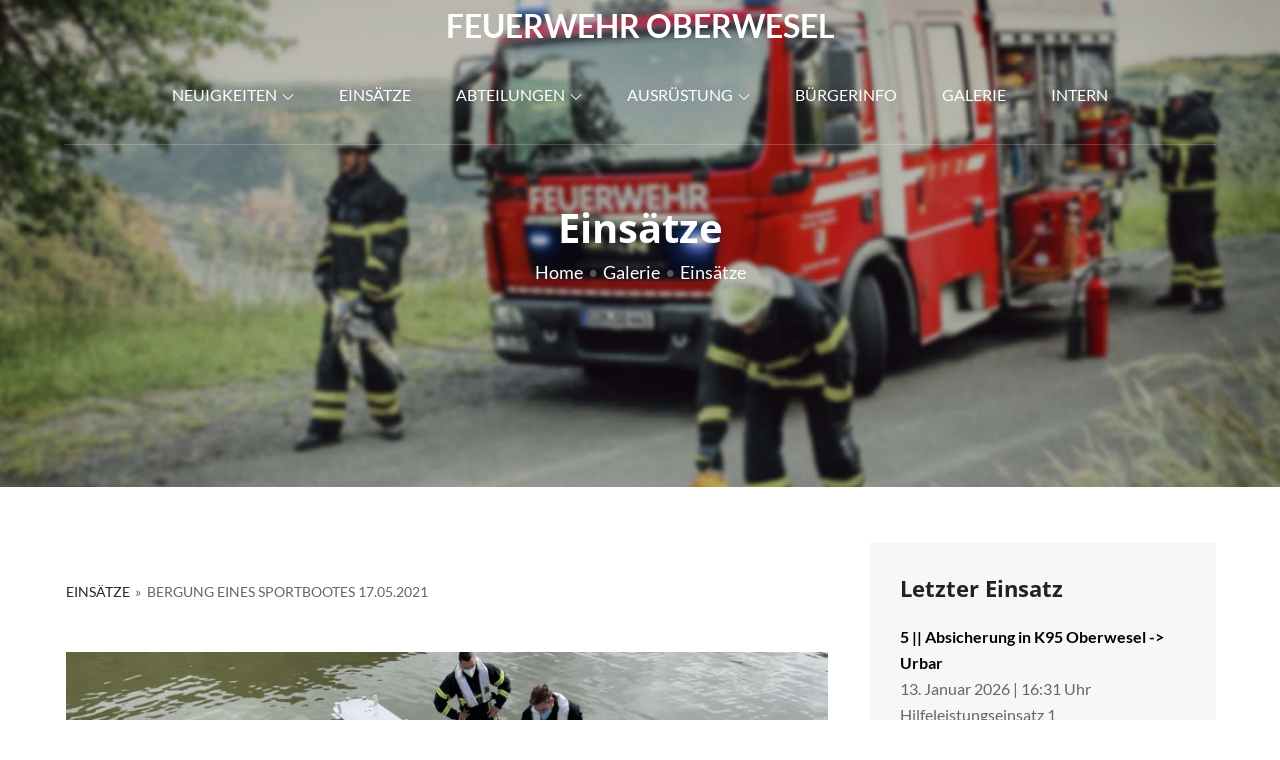

--- FILE ---
content_type: text/html; charset=utf-8
request_url: https://www.google.com/recaptcha/api2/anchor?ar=1&k=6LdubrUUAAAAAHa59mER98Xva-4urchGNCJvWLXI&co=aHR0cHM6Ly93d3cuZmV1ZXJ3ZWhyLW9iZXJ3ZXNlbC5kZTo0NDM.&hl=en&v=N67nZn4AqZkNcbeMu4prBgzg&size=invisible&anchor-ms=20000&execute-ms=30000&cb=9hsquyxo40py
body_size: 48802
content:
<!DOCTYPE HTML><html dir="ltr" lang="en"><head><meta http-equiv="Content-Type" content="text/html; charset=UTF-8">
<meta http-equiv="X-UA-Compatible" content="IE=edge">
<title>reCAPTCHA</title>
<style type="text/css">
/* cyrillic-ext */
@font-face {
  font-family: 'Roboto';
  font-style: normal;
  font-weight: 400;
  font-stretch: 100%;
  src: url(//fonts.gstatic.com/s/roboto/v48/KFO7CnqEu92Fr1ME7kSn66aGLdTylUAMa3GUBHMdazTgWw.woff2) format('woff2');
  unicode-range: U+0460-052F, U+1C80-1C8A, U+20B4, U+2DE0-2DFF, U+A640-A69F, U+FE2E-FE2F;
}
/* cyrillic */
@font-face {
  font-family: 'Roboto';
  font-style: normal;
  font-weight: 400;
  font-stretch: 100%;
  src: url(//fonts.gstatic.com/s/roboto/v48/KFO7CnqEu92Fr1ME7kSn66aGLdTylUAMa3iUBHMdazTgWw.woff2) format('woff2');
  unicode-range: U+0301, U+0400-045F, U+0490-0491, U+04B0-04B1, U+2116;
}
/* greek-ext */
@font-face {
  font-family: 'Roboto';
  font-style: normal;
  font-weight: 400;
  font-stretch: 100%;
  src: url(//fonts.gstatic.com/s/roboto/v48/KFO7CnqEu92Fr1ME7kSn66aGLdTylUAMa3CUBHMdazTgWw.woff2) format('woff2');
  unicode-range: U+1F00-1FFF;
}
/* greek */
@font-face {
  font-family: 'Roboto';
  font-style: normal;
  font-weight: 400;
  font-stretch: 100%;
  src: url(//fonts.gstatic.com/s/roboto/v48/KFO7CnqEu92Fr1ME7kSn66aGLdTylUAMa3-UBHMdazTgWw.woff2) format('woff2');
  unicode-range: U+0370-0377, U+037A-037F, U+0384-038A, U+038C, U+038E-03A1, U+03A3-03FF;
}
/* math */
@font-face {
  font-family: 'Roboto';
  font-style: normal;
  font-weight: 400;
  font-stretch: 100%;
  src: url(//fonts.gstatic.com/s/roboto/v48/KFO7CnqEu92Fr1ME7kSn66aGLdTylUAMawCUBHMdazTgWw.woff2) format('woff2');
  unicode-range: U+0302-0303, U+0305, U+0307-0308, U+0310, U+0312, U+0315, U+031A, U+0326-0327, U+032C, U+032F-0330, U+0332-0333, U+0338, U+033A, U+0346, U+034D, U+0391-03A1, U+03A3-03A9, U+03B1-03C9, U+03D1, U+03D5-03D6, U+03F0-03F1, U+03F4-03F5, U+2016-2017, U+2034-2038, U+203C, U+2040, U+2043, U+2047, U+2050, U+2057, U+205F, U+2070-2071, U+2074-208E, U+2090-209C, U+20D0-20DC, U+20E1, U+20E5-20EF, U+2100-2112, U+2114-2115, U+2117-2121, U+2123-214F, U+2190, U+2192, U+2194-21AE, U+21B0-21E5, U+21F1-21F2, U+21F4-2211, U+2213-2214, U+2216-22FF, U+2308-230B, U+2310, U+2319, U+231C-2321, U+2336-237A, U+237C, U+2395, U+239B-23B7, U+23D0, U+23DC-23E1, U+2474-2475, U+25AF, U+25B3, U+25B7, U+25BD, U+25C1, U+25CA, U+25CC, U+25FB, U+266D-266F, U+27C0-27FF, U+2900-2AFF, U+2B0E-2B11, U+2B30-2B4C, U+2BFE, U+3030, U+FF5B, U+FF5D, U+1D400-1D7FF, U+1EE00-1EEFF;
}
/* symbols */
@font-face {
  font-family: 'Roboto';
  font-style: normal;
  font-weight: 400;
  font-stretch: 100%;
  src: url(//fonts.gstatic.com/s/roboto/v48/KFO7CnqEu92Fr1ME7kSn66aGLdTylUAMaxKUBHMdazTgWw.woff2) format('woff2');
  unicode-range: U+0001-000C, U+000E-001F, U+007F-009F, U+20DD-20E0, U+20E2-20E4, U+2150-218F, U+2190, U+2192, U+2194-2199, U+21AF, U+21E6-21F0, U+21F3, U+2218-2219, U+2299, U+22C4-22C6, U+2300-243F, U+2440-244A, U+2460-24FF, U+25A0-27BF, U+2800-28FF, U+2921-2922, U+2981, U+29BF, U+29EB, U+2B00-2BFF, U+4DC0-4DFF, U+FFF9-FFFB, U+10140-1018E, U+10190-1019C, U+101A0, U+101D0-101FD, U+102E0-102FB, U+10E60-10E7E, U+1D2C0-1D2D3, U+1D2E0-1D37F, U+1F000-1F0FF, U+1F100-1F1AD, U+1F1E6-1F1FF, U+1F30D-1F30F, U+1F315, U+1F31C, U+1F31E, U+1F320-1F32C, U+1F336, U+1F378, U+1F37D, U+1F382, U+1F393-1F39F, U+1F3A7-1F3A8, U+1F3AC-1F3AF, U+1F3C2, U+1F3C4-1F3C6, U+1F3CA-1F3CE, U+1F3D4-1F3E0, U+1F3ED, U+1F3F1-1F3F3, U+1F3F5-1F3F7, U+1F408, U+1F415, U+1F41F, U+1F426, U+1F43F, U+1F441-1F442, U+1F444, U+1F446-1F449, U+1F44C-1F44E, U+1F453, U+1F46A, U+1F47D, U+1F4A3, U+1F4B0, U+1F4B3, U+1F4B9, U+1F4BB, U+1F4BF, U+1F4C8-1F4CB, U+1F4D6, U+1F4DA, U+1F4DF, U+1F4E3-1F4E6, U+1F4EA-1F4ED, U+1F4F7, U+1F4F9-1F4FB, U+1F4FD-1F4FE, U+1F503, U+1F507-1F50B, U+1F50D, U+1F512-1F513, U+1F53E-1F54A, U+1F54F-1F5FA, U+1F610, U+1F650-1F67F, U+1F687, U+1F68D, U+1F691, U+1F694, U+1F698, U+1F6AD, U+1F6B2, U+1F6B9-1F6BA, U+1F6BC, U+1F6C6-1F6CF, U+1F6D3-1F6D7, U+1F6E0-1F6EA, U+1F6F0-1F6F3, U+1F6F7-1F6FC, U+1F700-1F7FF, U+1F800-1F80B, U+1F810-1F847, U+1F850-1F859, U+1F860-1F887, U+1F890-1F8AD, U+1F8B0-1F8BB, U+1F8C0-1F8C1, U+1F900-1F90B, U+1F93B, U+1F946, U+1F984, U+1F996, U+1F9E9, U+1FA00-1FA6F, U+1FA70-1FA7C, U+1FA80-1FA89, U+1FA8F-1FAC6, U+1FACE-1FADC, U+1FADF-1FAE9, U+1FAF0-1FAF8, U+1FB00-1FBFF;
}
/* vietnamese */
@font-face {
  font-family: 'Roboto';
  font-style: normal;
  font-weight: 400;
  font-stretch: 100%;
  src: url(//fonts.gstatic.com/s/roboto/v48/KFO7CnqEu92Fr1ME7kSn66aGLdTylUAMa3OUBHMdazTgWw.woff2) format('woff2');
  unicode-range: U+0102-0103, U+0110-0111, U+0128-0129, U+0168-0169, U+01A0-01A1, U+01AF-01B0, U+0300-0301, U+0303-0304, U+0308-0309, U+0323, U+0329, U+1EA0-1EF9, U+20AB;
}
/* latin-ext */
@font-face {
  font-family: 'Roboto';
  font-style: normal;
  font-weight: 400;
  font-stretch: 100%;
  src: url(//fonts.gstatic.com/s/roboto/v48/KFO7CnqEu92Fr1ME7kSn66aGLdTylUAMa3KUBHMdazTgWw.woff2) format('woff2');
  unicode-range: U+0100-02BA, U+02BD-02C5, U+02C7-02CC, U+02CE-02D7, U+02DD-02FF, U+0304, U+0308, U+0329, U+1D00-1DBF, U+1E00-1E9F, U+1EF2-1EFF, U+2020, U+20A0-20AB, U+20AD-20C0, U+2113, U+2C60-2C7F, U+A720-A7FF;
}
/* latin */
@font-face {
  font-family: 'Roboto';
  font-style: normal;
  font-weight: 400;
  font-stretch: 100%;
  src: url(//fonts.gstatic.com/s/roboto/v48/KFO7CnqEu92Fr1ME7kSn66aGLdTylUAMa3yUBHMdazQ.woff2) format('woff2');
  unicode-range: U+0000-00FF, U+0131, U+0152-0153, U+02BB-02BC, U+02C6, U+02DA, U+02DC, U+0304, U+0308, U+0329, U+2000-206F, U+20AC, U+2122, U+2191, U+2193, U+2212, U+2215, U+FEFF, U+FFFD;
}
/* cyrillic-ext */
@font-face {
  font-family: 'Roboto';
  font-style: normal;
  font-weight: 500;
  font-stretch: 100%;
  src: url(//fonts.gstatic.com/s/roboto/v48/KFO7CnqEu92Fr1ME7kSn66aGLdTylUAMa3GUBHMdazTgWw.woff2) format('woff2');
  unicode-range: U+0460-052F, U+1C80-1C8A, U+20B4, U+2DE0-2DFF, U+A640-A69F, U+FE2E-FE2F;
}
/* cyrillic */
@font-face {
  font-family: 'Roboto';
  font-style: normal;
  font-weight: 500;
  font-stretch: 100%;
  src: url(//fonts.gstatic.com/s/roboto/v48/KFO7CnqEu92Fr1ME7kSn66aGLdTylUAMa3iUBHMdazTgWw.woff2) format('woff2');
  unicode-range: U+0301, U+0400-045F, U+0490-0491, U+04B0-04B1, U+2116;
}
/* greek-ext */
@font-face {
  font-family: 'Roboto';
  font-style: normal;
  font-weight: 500;
  font-stretch: 100%;
  src: url(//fonts.gstatic.com/s/roboto/v48/KFO7CnqEu92Fr1ME7kSn66aGLdTylUAMa3CUBHMdazTgWw.woff2) format('woff2');
  unicode-range: U+1F00-1FFF;
}
/* greek */
@font-face {
  font-family: 'Roboto';
  font-style: normal;
  font-weight: 500;
  font-stretch: 100%;
  src: url(//fonts.gstatic.com/s/roboto/v48/KFO7CnqEu92Fr1ME7kSn66aGLdTylUAMa3-UBHMdazTgWw.woff2) format('woff2');
  unicode-range: U+0370-0377, U+037A-037F, U+0384-038A, U+038C, U+038E-03A1, U+03A3-03FF;
}
/* math */
@font-face {
  font-family: 'Roboto';
  font-style: normal;
  font-weight: 500;
  font-stretch: 100%;
  src: url(//fonts.gstatic.com/s/roboto/v48/KFO7CnqEu92Fr1ME7kSn66aGLdTylUAMawCUBHMdazTgWw.woff2) format('woff2');
  unicode-range: U+0302-0303, U+0305, U+0307-0308, U+0310, U+0312, U+0315, U+031A, U+0326-0327, U+032C, U+032F-0330, U+0332-0333, U+0338, U+033A, U+0346, U+034D, U+0391-03A1, U+03A3-03A9, U+03B1-03C9, U+03D1, U+03D5-03D6, U+03F0-03F1, U+03F4-03F5, U+2016-2017, U+2034-2038, U+203C, U+2040, U+2043, U+2047, U+2050, U+2057, U+205F, U+2070-2071, U+2074-208E, U+2090-209C, U+20D0-20DC, U+20E1, U+20E5-20EF, U+2100-2112, U+2114-2115, U+2117-2121, U+2123-214F, U+2190, U+2192, U+2194-21AE, U+21B0-21E5, U+21F1-21F2, U+21F4-2211, U+2213-2214, U+2216-22FF, U+2308-230B, U+2310, U+2319, U+231C-2321, U+2336-237A, U+237C, U+2395, U+239B-23B7, U+23D0, U+23DC-23E1, U+2474-2475, U+25AF, U+25B3, U+25B7, U+25BD, U+25C1, U+25CA, U+25CC, U+25FB, U+266D-266F, U+27C0-27FF, U+2900-2AFF, U+2B0E-2B11, U+2B30-2B4C, U+2BFE, U+3030, U+FF5B, U+FF5D, U+1D400-1D7FF, U+1EE00-1EEFF;
}
/* symbols */
@font-face {
  font-family: 'Roboto';
  font-style: normal;
  font-weight: 500;
  font-stretch: 100%;
  src: url(//fonts.gstatic.com/s/roboto/v48/KFO7CnqEu92Fr1ME7kSn66aGLdTylUAMaxKUBHMdazTgWw.woff2) format('woff2');
  unicode-range: U+0001-000C, U+000E-001F, U+007F-009F, U+20DD-20E0, U+20E2-20E4, U+2150-218F, U+2190, U+2192, U+2194-2199, U+21AF, U+21E6-21F0, U+21F3, U+2218-2219, U+2299, U+22C4-22C6, U+2300-243F, U+2440-244A, U+2460-24FF, U+25A0-27BF, U+2800-28FF, U+2921-2922, U+2981, U+29BF, U+29EB, U+2B00-2BFF, U+4DC0-4DFF, U+FFF9-FFFB, U+10140-1018E, U+10190-1019C, U+101A0, U+101D0-101FD, U+102E0-102FB, U+10E60-10E7E, U+1D2C0-1D2D3, U+1D2E0-1D37F, U+1F000-1F0FF, U+1F100-1F1AD, U+1F1E6-1F1FF, U+1F30D-1F30F, U+1F315, U+1F31C, U+1F31E, U+1F320-1F32C, U+1F336, U+1F378, U+1F37D, U+1F382, U+1F393-1F39F, U+1F3A7-1F3A8, U+1F3AC-1F3AF, U+1F3C2, U+1F3C4-1F3C6, U+1F3CA-1F3CE, U+1F3D4-1F3E0, U+1F3ED, U+1F3F1-1F3F3, U+1F3F5-1F3F7, U+1F408, U+1F415, U+1F41F, U+1F426, U+1F43F, U+1F441-1F442, U+1F444, U+1F446-1F449, U+1F44C-1F44E, U+1F453, U+1F46A, U+1F47D, U+1F4A3, U+1F4B0, U+1F4B3, U+1F4B9, U+1F4BB, U+1F4BF, U+1F4C8-1F4CB, U+1F4D6, U+1F4DA, U+1F4DF, U+1F4E3-1F4E6, U+1F4EA-1F4ED, U+1F4F7, U+1F4F9-1F4FB, U+1F4FD-1F4FE, U+1F503, U+1F507-1F50B, U+1F50D, U+1F512-1F513, U+1F53E-1F54A, U+1F54F-1F5FA, U+1F610, U+1F650-1F67F, U+1F687, U+1F68D, U+1F691, U+1F694, U+1F698, U+1F6AD, U+1F6B2, U+1F6B9-1F6BA, U+1F6BC, U+1F6C6-1F6CF, U+1F6D3-1F6D7, U+1F6E0-1F6EA, U+1F6F0-1F6F3, U+1F6F7-1F6FC, U+1F700-1F7FF, U+1F800-1F80B, U+1F810-1F847, U+1F850-1F859, U+1F860-1F887, U+1F890-1F8AD, U+1F8B0-1F8BB, U+1F8C0-1F8C1, U+1F900-1F90B, U+1F93B, U+1F946, U+1F984, U+1F996, U+1F9E9, U+1FA00-1FA6F, U+1FA70-1FA7C, U+1FA80-1FA89, U+1FA8F-1FAC6, U+1FACE-1FADC, U+1FADF-1FAE9, U+1FAF0-1FAF8, U+1FB00-1FBFF;
}
/* vietnamese */
@font-face {
  font-family: 'Roboto';
  font-style: normal;
  font-weight: 500;
  font-stretch: 100%;
  src: url(//fonts.gstatic.com/s/roboto/v48/KFO7CnqEu92Fr1ME7kSn66aGLdTylUAMa3OUBHMdazTgWw.woff2) format('woff2');
  unicode-range: U+0102-0103, U+0110-0111, U+0128-0129, U+0168-0169, U+01A0-01A1, U+01AF-01B0, U+0300-0301, U+0303-0304, U+0308-0309, U+0323, U+0329, U+1EA0-1EF9, U+20AB;
}
/* latin-ext */
@font-face {
  font-family: 'Roboto';
  font-style: normal;
  font-weight: 500;
  font-stretch: 100%;
  src: url(//fonts.gstatic.com/s/roboto/v48/KFO7CnqEu92Fr1ME7kSn66aGLdTylUAMa3KUBHMdazTgWw.woff2) format('woff2');
  unicode-range: U+0100-02BA, U+02BD-02C5, U+02C7-02CC, U+02CE-02D7, U+02DD-02FF, U+0304, U+0308, U+0329, U+1D00-1DBF, U+1E00-1E9F, U+1EF2-1EFF, U+2020, U+20A0-20AB, U+20AD-20C0, U+2113, U+2C60-2C7F, U+A720-A7FF;
}
/* latin */
@font-face {
  font-family: 'Roboto';
  font-style: normal;
  font-weight: 500;
  font-stretch: 100%;
  src: url(//fonts.gstatic.com/s/roboto/v48/KFO7CnqEu92Fr1ME7kSn66aGLdTylUAMa3yUBHMdazQ.woff2) format('woff2');
  unicode-range: U+0000-00FF, U+0131, U+0152-0153, U+02BB-02BC, U+02C6, U+02DA, U+02DC, U+0304, U+0308, U+0329, U+2000-206F, U+20AC, U+2122, U+2191, U+2193, U+2212, U+2215, U+FEFF, U+FFFD;
}
/* cyrillic-ext */
@font-face {
  font-family: 'Roboto';
  font-style: normal;
  font-weight: 900;
  font-stretch: 100%;
  src: url(//fonts.gstatic.com/s/roboto/v48/KFO7CnqEu92Fr1ME7kSn66aGLdTylUAMa3GUBHMdazTgWw.woff2) format('woff2');
  unicode-range: U+0460-052F, U+1C80-1C8A, U+20B4, U+2DE0-2DFF, U+A640-A69F, U+FE2E-FE2F;
}
/* cyrillic */
@font-face {
  font-family: 'Roboto';
  font-style: normal;
  font-weight: 900;
  font-stretch: 100%;
  src: url(//fonts.gstatic.com/s/roboto/v48/KFO7CnqEu92Fr1ME7kSn66aGLdTylUAMa3iUBHMdazTgWw.woff2) format('woff2');
  unicode-range: U+0301, U+0400-045F, U+0490-0491, U+04B0-04B1, U+2116;
}
/* greek-ext */
@font-face {
  font-family: 'Roboto';
  font-style: normal;
  font-weight: 900;
  font-stretch: 100%;
  src: url(//fonts.gstatic.com/s/roboto/v48/KFO7CnqEu92Fr1ME7kSn66aGLdTylUAMa3CUBHMdazTgWw.woff2) format('woff2');
  unicode-range: U+1F00-1FFF;
}
/* greek */
@font-face {
  font-family: 'Roboto';
  font-style: normal;
  font-weight: 900;
  font-stretch: 100%;
  src: url(//fonts.gstatic.com/s/roboto/v48/KFO7CnqEu92Fr1ME7kSn66aGLdTylUAMa3-UBHMdazTgWw.woff2) format('woff2');
  unicode-range: U+0370-0377, U+037A-037F, U+0384-038A, U+038C, U+038E-03A1, U+03A3-03FF;
}
/* math */
@font-face {
  font-family: 'Roboto';
  font-style: normal;
  font-weight: 900;
  font-stretch: 100%;
  src: url(//fonts.gstatic.com/s/roboto/v48/KFO7CnqEu92Fr1ME7kSn66aGLdTylUAMawCUBHMdazTgWw.woff2) format('woff2');
  unicode-range: U+0302-0303, U+0305, U+0307-0308, U+0310, U+0312, U+0315, U+031A, U+0326-0327, U+032C, U+032F-0330, U+0332-0333, U+0338, U+033A, U+0346, U+034D, U+0391-03A1, U+03A3-03A9, U+03B1-03C9, U+03D1, U+03D5-03D6, U+03F0-03F1, U+03F4-03F5, U+2016-2017, U+2034-2038, U+203C, U+2040, U+2043, U+2047, U+2050, U+2057, U+205F, U+2070-2071, U+2074-208E, U+2090-209C, U+20D0-20DC, U+20E1, U+20E5-20EF, U+2100-2112, U+2114-2115, U+2117-2121, U+2123-214F, U+2190, U+2192, U+2194-21AE, U+21B0-21E5, U+21F1-21F2, U+21F4-2211, U+2213-2214, U+2216-22FF, U+2308-230B, U+2310, U+2319, U+231C-2321, U+2336-237A, U+237C, U+2395, U+239B-23B7, U+23D0, U+23DC-23E1, U+2474-2475, U+25AF, U+25B3, U+25B7, U+25BD, U+25C1, U+25CA, U+25CC, U+25FB, U+266D-266F, U+27C0-27FF, U+2900-2AFF, U+2B0E-2B11, U+2B30-2B4C, U+2BFE, U+3030, U+FF5B, U+FF5D, U+1D400-1D7FF, U+1EE00-1EEFF;
}
/* symbols */
@font-face {
  font-family: 'Roboto';
  font-style: normal;
  font-weight: 900;
  font-stretch: 100%;
  src: url(//fonts.gstatic.com/s/roboto/v48/KFO7CnqEu92Fr1ME7kSn66aGLdTylUAMaxKUBHMdazTgWw.woff2) format('woff2');
  unicode-range: U+0001-000C, U+000E-001F, U+007F-009F, U+20DD-20E0, U+20E2-20E4, U+2150-218F, U+2190, U+2192, U+2194-2199, U+21AF, U+21E6-21F0, U+21F3, U+2218-2219, U+2299, U+22C4-22C6, U+2300-243F, U+2440-244A, U+2460-24FF, U+25A0-27BF, U+2800-28FF, U+2921-2922, U+2981, U+29BF, U+29EB, U+2B00-2BFF, U+4DC0-4DFF, U+FFF9-FFFB, U+10140-1018E, U+10190-1019C, U+101A0, U+101D0-101FD, U+102E0-102FB, U+10E60-10E7E, U+1D2C0-1D2D3, U+1D2E0-1D37F, U+1F000-1F0FF, U+1F100-1F1AD, U+1F1E6-1F1FF, U+1F30D-1F30F, U+1F315, U+1F31C, U+1F31E, U+1F320-1F32C, U+1F336, U+1F378, U+1F37D, U+1F382, U+1F393-1F39F, U+1F3A7-1F3A8, U+1F3AC-1F3AF, U+1F3C2, U+1F3C4-1F3C6, U+1F3CA-1F3CE, U+1F3D4-1F3E0, U+1F3ED, U+1F3F1-1F3F3, U+1F3F5-1F3F7, U+1F408, U+1F415, U+1F41F, U+1F426, U+1F43F, U+1F441-1F442, U+1F444, U+1F446-1F449, U+1F44C-1F44E, U+1F453, U+1F46A, U+1F47D, U+1F4A3, U+1F4B0, U+1F4B3, U+1F4B9, U+1F4BB, U+1F4BF, U+1F4C8-1F4CB, U+1F4D6, U+1F4DA, U+1F4DF, U+1F4E3-1F4E6, U+1F4EA-1F4ED, U+1F4F7, U+1F4F9-1F4FB, U+1F4FD-1F4FE, U+1F503, U+1F507-1F50B, U+1F50D, U+1F512-1F513, U+1F53E-1F54A, U+1F54F-1F5FA, U+1F610, U+1F650-1F67F, U+1F687, U+1F68D, U+1F691, U+1F694, U+1F698, U+1F6AD, U+1F6B2, U+1F6B9-1F6BA, U+1F6BC, U+1F6C6-1F6CF, U+1F6D3-1F6D7, U+1F6E0-1F6EA, U+1F6F0-1F6F3, U+1F6F7-1F6FC, U+1F700-1F7FF, U+1F800-1F80B, U+1F810-1F847, U+1F850-1F859, U+1F860-1F887, U+1F890-1F8AD, U+1F8B0-1F8BB, U+1F8C0-1F8C1, U+1F900-1F90B, U+1F93B, U+1F946, U+1F984, U+1F996, U+1F9E9, U+1FA00-1FA6F, U+1FA70-1FA7C, U+1FA80-1FA89, U+1FA8F-1FAC6, U+1FACE-1FADC, U+1FADF-1FAE9, U+1FAF0-1FAF8, U+1FB00-1FBFF;
}
/* vietnamese */
@font-face {
  font-family: 'Roboto';
  font-style: normal;
  font-weight: 900;
  font-stretch: 100%;
  src: url(//fonts.gstatic.com/s/roboto/v48/KFO7CnqEu92Fr1ME7kSn66aGLdTylUAMa3OUBHMdazTgWw.woff2) format('woff2');
  unicode-range: U+0102-0103, U+0110-0111, U+0128-0129, U+0168-0169, U+01A0-01A1, U+01AF-01B0, U+0300-0301, U+0303-0304, U+0308-0309, U+0323, U+0329, U+1EA0-1EF9, U+20AB;
}
/* latin-ext */
@font-face {
  font-family: 'Roboto';
  font-style: normal;
  font-weight: 900;
  font-stretch: 100%;
  src: url(//fonts.gstatic.com/s/roboto/v48/KFO7CnqEu92Fr1ME7kSn66aGLdTylUAMa3KUBHMdazTgWw.woff2) format('woff2');
  unicode-range: U+0100-02BA, U+02BD-02C5, U+02C7-02CC, U+02CE-02D7, U+02DD-02FF, U+0304, U+0308, U+0329, U+1D00-1DBF, U+1E00-1E9F, U+1EF2-1EFF, U+2020, U+20A0-20AB, U+20AD-20C0, U+2113, U+2C60-2C7F, U+A720-A7FF;
}
/* latin */
@font-face {
  font-family: 'Roboto';
  font-style: normal;
  font-weight: 900;
  font-stretch: 100%;
  src: url(//fonts.gstatic.com/s/roboto/v48/KFO7CnqEu92Fr1ME7kSn66aGLdTylUAMa3yUBHMdazQ.woff2) format('woff2');
  unicode-range: U+0000-00FF, U+0131, U+0152-0153, U+02BB-02BC, U+02C6, U+02DA, U+02DC, U+0304, U+0308, U+0329, U+2000-206F, U+20AC, U+2122, U+2191, U+2193, U+2212, U+2215, U+FEFF, U+FFFD;
}

</style>
<link rel="stylesheet" type="text/css" href="https://www.gstatic.com/recaptcha/releases/N67nZn4AqZkNcbeMu4prBgzg/styles__ltr.css">
<script nonce="HTuvw-4xWG57Jyx00ndIEQ" type="text/javascript">window['__recaptcha_api'] = 'https://www.google.com/recaptcha/api2/';</script>
<script type="text/javascript" src="https://www.gstatic.com/recaptcha/releases/N67nZn4AqZkNcbeMu4prBgzg/recaptcha__en.js" nonce="HTuvw-4xWG57Jyx00ndIEQ">
      
    </script></head>
<body><div id="rc-anchor-alert" class="rc-anchor-alert"></div>
<input type="hidden" id="recaptcha-token" value="[base64]">
<script type="text/javascript" nonce="HTuvw-4xWG57Jyx00ndIEQ">
      recaptcha.anchor.Main.init("[\x22ainput\x22,[\x22bgdata\x22,\x22\x22,\[base64]/[base64]/[base64]/ZyhXLGgpOnEoW04sMjEsbF0sVywwKSxoKSxmYWxzZSxmYWxzZSl9Y2F0Y2goayl7RygzNTgsVyk/[base64]/[base64]/[base64]/[base64]/[base64]/[base64]/[base64]/bmV3IEJbT10oRFswXSk6dz09Mj9uZXcgQltPXShEWzBdLERbMV0pOnc9PTM/bmV3IEJbT10oRFswXSxEWzFdLERbMl0pOnc9PTQ/[base64]/[base64]/[base64]/[base64]/[base64]\\u003d\x22,\[base64]\\u003d\x22,\x22w7nCkVTClEbDlsOSw7cTY8K3VMKZEm3CkTU7w5HCm8OYwpRjw6vDosKQwoDDvnUANcOAwprCr8Kow51aW8O4U0nCosO+IxLDr8KWf8Kwc0dwZ31Aw54Pc3pUbMOJfsK/w57ClMKVw5YxdcKLQcKxKSJfE8Kcw4zDuWHDgUHCvnzClGpgEsKgZsOew7xZw40pwoJRICnCocKgaQfDiMKAasKuw6d1w7htD8K0w4HCvsOqwqbDigHDt8K2w5LCscK5cn/[base64]/Du1HCscKuwqY6w712EMOkw5AsSUkmUyBfw5QycSPDjHAlw4bDoMKHaWIxYsKKLcK+GgR/wrTCqWFBVBlgJcKVwrnDgQA0wqJGw4B7FHPDmEjCvcK+IMK+wpTDo8OjwofDlcOiHAHCusKVTSrCjcOWwpNcwoTDt8KHwoJwQ8OHwp1Awow6wp3DnHUNw7JmYsO/wpgFHsORw6DCocOjw6IpwqjDs8OJQMKUw7Z8wr3CtRYpPcOVw78mw73CpkfCjXnDpQ44wqtfYmbCinrDiSwOwrLDosOldgpxw5paJmXCmcOxw4rCpjXDuDfDhDPCrsOlwpxPw6Acw5/[base64]/WMKGwqvDs8Orw5/CksK0woNjw4MawoNAw4zDgHnCiWDDnE7DrcKZw67DozB1wqRTd8KzLMKSBcO6wrrCo8K5ecKNwq9rO1R6OcKzO8Ocw6wLwp5rY8K1woQ/bCVsw5BrVsKPwrcuw5XDpEF/bDvDgcOxwqHCn8OWGz7CuMKww4wewpcew4lhEcO5a0NyD8OaQMKGPsOwdjzCoW0Sw6PDvFgjw6ZXwrg8w67CtHIuGMO4wpnDsU9lw4TCv2nCjcKQPV/Du8K+EmhxQWk5GMOQwrfDjkXCi8ODw7/DmU/DocOCRBHDqQwdwoE/w5tlwq7Cu8K+wqNTOcKlSTPCrG/[base64]/DjmVsY8O+VsOfwp/CrD3CjsOlQsOIworCmit/[base64]/[base64]/CjsKIZsKEYErCqT4/w7dpw6/CgWFMw5k2SRnCg8Ocwo9Tw7XCh8OKe1olwqTDh8Kow5t6IMOZw7R+w5TCu8OUwrZ9wodPw5DCnsKMayPDlEPChMOeURoNwpcNdUjCrcKOIcK7w6cqw5Flw4vDjcKbw4lowrXCo8O6w4XCpGFbdSvCrcKVwp3Dqmd8w7Jowr/Dhh11w6jCt0zDr8Okw7VtwonCqcO1wqUTVsO8LcODwovDjsKtwqNMVV5twotQwr7Ch3nCjGEJHgo0Ey/CqsKFaMKrwqFGD8OTcMKZby1sUcO/NBEnw4E/w4JFMsKmTsOTwqzCuWfCk1cGPMKWwo3DiFkoI8K5SMOYd3cmw5PCn8OeUGPDucKfw5IYACjDrcKew5BneMKSZCrDgX5/w5FQwqPDl8KFW8O1wqnDucK8wq/Cmy9ow5bCtMOrJHLDuMOcw5ImF8KaGhswOcKefMOVw4XDk0QHPMOgQsOdw6/CsQXCiMO+VsOtBF7CpcO7HsOGw5cxeX5GVsKTJMOSw7fCt8K0woNvXcKDTMOuw6tgw4vDgcODPk/DjBIhwpBOCG56w5bDmDjDsMOyYV9Kw5UBD03DisOwwr3CpcODwqvChcO+wovDvTBMworCjXbCt8KVwogCWiLDlcOFwrvCj8K2wqRZwqPDpRBscknDnRnChmMjYFzDuTgNwqPCjQ8WP8K0HDhlZ8KBwq/DpMOrw4DDqRg5YcKGK8K5YMOBw50+PMKWA8K4wrnCiF/CqMOVwoFpwpnCqWIgCX3CucKLwoZnO0oSw4NZw5F0T8OTw7TCjHxWw5ImNTTDmMKLw55swoDDvMK3QcKjRRMABDl4TMO6wqrCisO2Yy5+wqU9w7DDtsOKw78iw7PDugUOw5DCqxXDmVPCu8KAw7YXw7vCucOJwq4aw6/CgcODw5DDu8O5TsOpD0DDs2wBwpjCnsKSwqF4wrDDm8OLw4U4OhjDh8Oxwpcjw61iw47CkBxSwqM0w4zDkgRZwp5fFn3DgMKWw5koOWorwo/[base64]/Cn1bDmiE9NgnDncOpCkvCkA/DpMKoDDXDi8KGw43ChcKiPFteD2BvMMKYwpEUBAfCl15cw4nDiEwIw4cpw4XDrMORCcOCw6fDoMKFAV/ChMOCG8K+wr1iw7nDi8KmSFfDu0JBw43DrUFZU8K8SER2w4fCm8Opw7DDmcKpBCnCuTM/GMOkDMK0SMOpw41jJgrDvsOcw5jDmMOowp3CtcKcw6sFC8KhwozDg8OtVQXCpsKNdcO6w4RAwrHCusKiwqtRMcOcX8KNwq8AwqrCgMK5ZXTDnsKDw6DDv18Qwo04WcKLwpJXcU3DmMKaBk5rw7DCv2E9wr/DgmvDihHDphjDrXpOwqrCuMKJw5XCgsKBwqMiScOGXsO/[base64]/Cu25qGsKfwrxBPigPV8OZw63CpEvDiMOIw6/DiMKow7HChcKGJcKZWxUiYlXDnMKOw5MmF8OJw4nCi0PCm8KZw5zCgsKhwrHDk8Ktw4jDtsKHwp80wo9dw6rCs8OcYCHDjMOFIDBSwo4TBxNOw7zDmVbDiW/Dr8OWwpQqXGPDrA5Ow5TDr3nDvsKOQcK7UMKTXi/CgcKLcXbDmFExFsKWUMO7wqMww4tdbHF3wo5Hw7oySsOzAsKkwoh+McOzw4TDu8KGIg5Ww7tlw7HDnidSw7zDisKASRrDq8Kew7EePMOCE8KiwqjDpsOQBMO4ESJMwpITIMOXeMKZw5TDhltwwoZtHTdJwr/DnsKXB8ORwqcuwobDh8OywovChQhQH8K/QMOZAlvDpR/CksKWwrzDv8Kdwp3Dk8O6LHBfwqhTTypiasK/fTjCt8OQecKDHcKNw53CgEzDh1sqwoRBwplJw73DkkpOMsOowrHDrX9Dw6YdPMKowq7CuMOcw6VKDMKWNAFIwo/DtsKbQcKDVcKBJ8KOwo0zw7zDtyklw4BaJTYUw6nDmcOZwojDgWh/LsOkw7DCrsKYfMOMQMOVUTlkw6Zxw7zCpsKAw6TCpsOnM8OOwpVvwrQuZsKmwoPCi1scR8O0QsK1wpV4Kl7DuH/[base64]/DocKuUMOGwqrCosK6w5jDtWcbw5Bew7A8F1AQJwJmwrrDkCPCnXLCny/DjzDDsH7DuSrDqcOzwoUqB3PCskpILcOjwoExwrbDksK2wpQzw4s5JcKGEcKLwqJhKsOPwqfCo8KNw4A8w71awqdhw4VlBMKswodOImjCpWNowpfDmkbCn8Kswo0oBwbCqjx4w7h/wpMvZcKSUMOdw7Itw4BdwqxSwr58YRDDuSvChSnDlFt4w6/[base64]/CrTrChQtVwrQ+wokzwoQRLMKBc8Kew6tnHVvDrmfCrU3CmMOkZWNjRwICw7vDtx9rIcKYwrtnwrkBworDl0LDrsKsAMKFWMOXf8Oewoh9wqMGdzgfA0N1wrM9w5Iww5UxSA/Dr8KxLMO/w4ZXw5bDisOgw6DDqXkRwqPDnsKOYsKSw5LCpcKLFCjCpXzDl8O9w6LCq8K7cMONLifCrcK6w5rDnR/[base64]/Ds8Kzw78vP2R8ZzEiS8OFQcKhMsOTEmzCh8KQa8KSMMKfw5zDtx3CmCYTfUUyw7LDscOKMyzCocK5ambCksKgCSXChQ/Dk1vDsA7CoMKKw7cuw4LCsWt7bE/[base64]/emjCtSoUw7PDtkoBw7wxScOXU8K8LAwKwrVtZcK6wrDCrcK5EMO/PcKAwpJFd1/DicKyf8K2eMK6Y28Kwq9Ww5YeQMO4wo7CkcOlwrxdNcKfbxcow4oWw4PCu3LDtMOCw6U8wqXDrMKcLcKnXsKbbhNJw75mNyTDv8OFBAxlw6nCosKHUsOePTbCk2jDvg0FFsO1E8O7TMOxAcKLXcOTHMKLw7DCiwrCtl/DhcOQTkTCokLChsK0esK9wpvDu8Oww5RNw7rCjkgOJVDCtcK8w5jDnxTDjcKzwpZAB8OfFcOLYsKGw6NOw6XDuTbDhl7CjlvDuynDvSTDg8O/wpJTw7vCrsOBwrprwoVJwropwpsKw77DlcKSfA/[base64]/DoiHDi0rDr8Kuw6vDs0DDnMO5wpDCpg/DhMOvFMKwEwXCswzCo2HCtsO0ElJpwq/Dl8ONwrVnRgkdwpbCsUHCg8Kff2XDp8OAwrXCk8OHw6jCgMO/wp0uwonCmnbCiSXCjH7DvcKZNg7CkMKLL8OYdcOTEnpAw5rCq2PDkFM2w4HCgMOaw59Ud8KIOTU1IMKKw5g8wpvCksOUJMKlVDhVwqPDvUnDsHQWcAnDgcOIwopSw51Rwr/Dn3nCnMOPWsOhwrkNHcO/HMKKw77CpW8kZsKDQ1vCvxDDqzVrc8Osw7fDknIsdMK+wr5OKsOaUS/CucOEHsKUV8O4OwLCucK9O8OqAFokSzfDmsK0GcOFwot/[base64]/DrMOEw7I5CcOfUcOEw5LDg8K8w7JPwp/DksObGTYyP0VTw5ZrXiEuw7Ydw7w7S23CucK2w7Jqwrx+RCHCrMORTgDCmEYFwrbCp8K6civDuHoOwq3DmcKXw6nDusK3wrpQwqhQEkooJcOawqXDohjCt0lOewfCvcOwcsO+wpfDl8Kiw4TCmsKew5TCuVZYwo12BsKyDsO0w5/ChEY1wp0tUMKEBsOfwpXDoMO8wppRE8KHwokxP8KfLRJgw4DDsMOQwqHDuFMKFng3VsK0wp/CuyFAw4Qxa8OEwp0qesKXw7/DmHZow59AwrVfwpx9wojCiGXDlcOnPQXCp0nDqsOgD1nCrsKeOQbCjsOTJEsEwovDq2PDgcOvC8KaTRvDp8KrwrrDrsOGwrLDhH1BdUVSXMKkCVdXw6R8fMOFwoVcKnY4w6TCpB8seT5yw6nDpMOaMMOHw4AXw7N3w5k/wpLDulJqOilVBWhtAHnDusO2awpRfgnDlDPDnUTDvsKIYEEUKVYYT8KcwrnDrnN/AU8ew6LCu8OqPMOIw7MOVsONIXoXNxXCgMKICWbDlBU6UcKMw7vDgMKJDMKFWsOVLxnCtsOewqTDmjvCrkFjSsKBwqbDs8OQw55Iw4cAw5PCg0/DmGpeBcOPwozCrsK1MwlRasOtw79PwrrCp3DCscKCE3Qew4dhwr96RsOdVQ4/[base64]/ClXlTN8ONSlTDnsKSc8K7ZXjCgMOgIcOnQ2nDhMOJUzvDmC3Dm8OZFsKJGj/DrMKbajIJKy53VMOzYhU2w74KfsK4w6Fcw4rCsFU7wojCoMKxw7bDkcKDRcKgcTsCOxgFXCLCosOLYV9aIsOjbR7CgMKOw77CrEw5w73CscOWTCwMwphANMKOWcKQRy/Ct8K9wqcvOmHDg8OVHcK+w5F5wrPDlhHCnTvDuh5Nw51EwqLDs8OuwoxJHVnDscKfwrrDhj0ow7zDi8KfXsKew5TCuU/[base64]/[base64]/[base64]/JcO3w5nCkcKeO0ECwpV7NzvCuzPDk8K8w4VOwoh+w4jCt3jCrcKTwrnDj8OnJQISw7XCql3ChsOrWTLDusObJsK/w5vCgT3CisOICsOwHmrDmXJuw7fDsMKLfcKIwqrCssO/w7jDiBdaw5DCg2IOwrdKw7RAworCqMKoJz/[base64]/wrbCp8OqwrrCg8KOwqRZX8OAJi43w4rCt8O8fyPCiHNTdsKQC2PDksKBwqhGSsK8w6dcw47Ch8OBLxE5w5rClMKPAmgPw4nDlF3DgmHDhcO9MMK0DTEPwoLDrX/DkSbDsz1uw7APNcOjwq7DhxUfw7Z9wqI4bcONwrYXAwzDnDfDtsKSwrBYccKjw4FswrZgw6M5w6Z3w6U3w4HDjMKEClzCjEV6w7YVwpLDoUPDmG99w6RfwpF6w7UNwp/DoSMrYMKMWsOXw4HCmsOzw6VPwozDl8OOwo/DkVcowp8sw43DoQLCpG3DqnbDs2LCkcOCw4nDmsOfZ3NYwq0Hwr3DhUbCkMKNwpbDqjdiPGfCu8OuZ0kjD8OfQC4Dw5/DhjzCkcKFNGrCocOmCMO6w77CkcKlw6PDgsKhwpPCqEhfwoEpJcO1w4oLwqsmwrHCnjbDpsOmXBjCt8ORWXjDrMOwU1kjPcKNVsK9wqrCn8Oow7bDgE8SKA/CvsKJwpVfwrjDsG7CgsK2w57DmcOywqI3w7zDhcKHRy3DtFhzEDPDhiNfw4hxOlPDsRfDvMKwQxXDoMKFwqwzMyRxKcO9B8Kzw7fDvMK/wqzClEsuGUDCjMKjI8OFw5YER2DCiMOBwrPDixwwekjDm8OGcMKvwrvCvwtCwp5swo7Do8OvWcOUw6/Ci0HCsR1cw6nDoDAXwpfDvcKTwofCiMKcaMOwwrDCoFDChmTCg1d6w7vDjFrCnMKVOloAQsK6w7TDliJ/[base64]/Cp8Oqw5sAW8KeGMKAw5B7wp09wo3DjMKBwo0vaWDCm8O3wrYgwp0eNcOCPsKdw5HDuhMHMcOaG8KOw57Dn8ODYDBxw6vDrSXDug3CsT18FmMRDFzDq8O3H04jwoDCqgfCq2LCsMK0wqbDlsKufxPCnhbDnhd8QnvCi3fCtj/[base64]/w6TCiTPDscKvTBrDuhFNwrzCqsKUwq9Kw7NpOcK9XzEqHnRNesKeBsOWw65odjfDpMKJQCrDocOKwpDDrsOnw7UObsO7D8OxAsKsTlo/woQtTwzDscKUwp0Mw4oCaDdIwr3DlT/DrMOiwp5dwoB3EcOCNsKHwroBw7cPwrPCgRTDssK2biUAwrnDtxDCi07Ch13DkHDDug7DucOBwq1CUsKJdCMWesOUDMOBDB4DeSXChjbDj8KNw7bDrzRYwr5ra1g9wpUmwrhJwojCvE7Crw1Zw7EIbm/[base64]/CtsK8dcOVw7LCrB3CpAEJGcOVGMKUwpvCtxPDp8KewovCgsKywp0EIBnCh8KCMlw4d8KNwpg/w55twoTCl1dqwroJw5fCjw41XF04GFjCosK8ecK3VBwDw5lGN8OQwqAIZcKCwoEfw4XDo3gMQcKrCFBnIsOkTHXCinzCt8O5bEjDpEc/w7V+VTUDw6/DqBDCnVFVEmtXw5rDuQ5rw6hUwrR9w69GI8K3w6LDtifDi8ORw57Cs8OYw5BWf8Oewrkww5sPwoEBdcOnIMO8wr/DnsK9w6/[base64]/CkTTCmiNsfVfClsKTR2/DjigicjLDlCsrwqsVLMKLVlTCrwxMwqA0w6jCl0LDg8Oxw44gwqoSw54AJyvDssOJwoVEWkEBwq/CpDjCq8ONBcOHRsKiwrPCoBFgGSNrWjLCk0LDgCrCtUHDmn5ueRQMN8KPDRfDmUbDkkXCo8Kew4HDs8KiLMKfwrpMJcOYHcOzwqjCqSLCpClHAcKmwro7OntDYFkUMsOncG3DtcOhwoMhw5Z1wrldOgHDqibCt8OLw7nCm2FBw6TCulxTw4PDsBTCkw45EgDDkcKMw4/CgsK6wrggw7bDuAzChcOKw7HCskfCrBzCrcONcippFMOgwrZfwrnDqwdOw592wqp8PcOow4EfdnHCqsK8wq9HwqMoQcORVcOww5Rxw6JBw41+w5TDjQDCqMO/[base64]/wpx8KMOlKV/Dh8OvSzxjw77Dg8K5AndrL8K1woVIMVhXL8KFTnDCj1TDlD9cWkHDoSIAw6Nywq8/DxMAClnDvMKhwphvNsK7BCZhd8KTZXgcwpEHwrzCk3JXBUDDti/DucKDBMKIwrHCgEBOVsOTw58McMKfBSXDm2saPWsLegHCr8OEw6vDtsKFwo/DvcO4WsKYRRAaw6bDgTpgwrkLa8KcTnLChcKzwrHChcOlw47DtcOVEcKUAcOuw7fCmy/CkcKfw7tIRmtuwo7Ds8OBcsOZMMKfFcKuwqodGUJeaRtba27DohPDinvCmcKHw7XCq0rDnMOYbsKgVcOTKBwrwrVDHnAJwqwowrXDnMOwwpwuUAfCosK6wp7CsG/[base64]/DpcOuw4bDlXrCmMKebsK3wrPCosK4bsKewrkJw6EWw7d3FsKxwrBLwrI8MmvCl0HDncOwc8OSwpzDjGjCphR1anTDvcOGw7HDpsOMw5XCncONwqPDjhXCmUcZwrZKwprCqMKUw6TDo8OUwrHDkC3Dh8ODM3U9bih7w57DuCjDl8K5csO/D8Ouw5zClMOxC8Klw5/DhmDDhcOHXMOtPRHDm24ewqFBw4F/[base64]/DlMKXTmBdw5LCsVfCj8OrA1jDu8K/Ki1hw6sGw4wSwqtawoBvasOvdR7DlMKZPsOnFmtAworDrAjCk8K/w6BZw44dSsOxw61mwqRRwqrDi8OjwqEvTWZ4w7nDkcKfTsKIWiLCvTRGwprCu8Ktw6I7LwNfw7fDjcOcUBBywoHDpcKXXcOZw4DDnE8nY2PDosKOd8K2w6/Cpy7CsMOww6HCtcO0agFaeMOEw4wNwojCn8KEwpnCiQ7Dl8KDwrY5WcOkwo1dQ8KpwrFndMOyJsKDw555bMKxJcOaw5/[base64]/w6Agw5tCw5RLB1dbVWjCsnkVw4DCuMK4LHPDnizDtMKHwqE7w4TChU/DocOATsK6PEJUMMOLTcO2NQHDrD7Diw9hTcK7w5bDl8KjwpXDjy3DlsO1w5PDpVvCrw1Nw6QMw78awqV0w5zDiMKKw6rDscOnwr0sWj0EJ1DDrMOtwrYlbsKUaEsZw7Q1w5XDl8KBwqwkw7d0wrfCpMO/w73DhcO/w7UnYHPDrlDDsjMaw4kJw4xEw4nCgmQtwr0nZ8KkXcOSwoDCmQRfdMK0I8ONwrJgw5lQw7kQw7/CuXkrwoVUGj9tKMOsfMO8woPDqkYeHMOiDnQHIEUOGTkRwr3ClMK1w5ENw69XfG4IHMKpw7Nzw5wtwp3CtEN0wq/CmUVEw73CgnIcWFI+MllHYjcVw6ZsasKZecKDMwjDin/[base64]/CusKwwoIxHlHDpUDCiCcYYDpZw4HCgsOSwoPCmcKabsKlw4XDvk8+DcKCwrlSwoPCmMKsAx/[base64]/DmsOyw6HCgErCtsOPFkBJCGbDu1Rlwop7wqAsw6XClVd1JcKHU8O7VMOzwqF6HsOHw6fChMK5JkXDkMOqw5FFDsOFVmB7wqJeHcO0Th4/VHktwrwpRToZQMOjT8K2ecOBwqzCoMOVw5Yiwp0EKsKww7BBdnRBwpHDjnxFK8OZQx8KwpbDgcKWwr5+w6nCgcKKUsKmw7XCojDCocO+JsOjw53DkFzCmSTCrcOgwrE3wqDDi1nCqcO+XMOED2jDlsOzX8K/bcOCw7IPw6hCw6IGej/DuhHCoQrDjcOaN21TFB/[base64]/CpcKpw7jDhwHCuUHCtjQfB8OdWcKQwrIJYlzDv8KoNMKiwp3CmRA3w5bDgcK2e3dlwpQ5Z8Kzw5FVw7PDgyXDpkTDuFDDhkAVwoRAZTXDtmzDj8KWw4RNaxzDqcK/LDJdwrvCn8Kuw7vDrVJhNcKfwrR9w5MxGcOwBMO7RsKpwpw9KMOiAcKxasO2w5nDl8K0X0hRVj5icQNQwoY7woPDsMKyOMOBSwzCm8KycV5jQcODXcO6w6fChMKieSYhw6nCnB/DpVbDv8OoworDvAobw4oiLCHCgGDDicKVwqd5MXIpJRvDjkfCiC3CvcKoR8KGwpHCiT4Cwp7Cv8KLVcOMEsO6woxgBcO0BH5fM8OYwoVIKi9/AsOxw4BPIWtPw5/[base64]/w7TCjsKBE8OOBAsRwrvDr1LDoifChcOPw6rCiBoKbcOpwrQVXcKYQQjDmk/CrcKBwqBEwrDDsVfCncKKQ1Enw4TDn8O6Q8OPAsOuwrnDlFTCr08qSxzCgsOnwqHCo8KrHXbDjsK/wpvCsRp/RmzCqMOcFcKhKzPDpcOQJ8OyHlzCjsOtE8KMRyPDosK8F8Ozw6gtw74cwqXDtMOfP8Okwox7w4hILW3Dq8OBM8KLwqbCtcKFwohBw7bDksO5Z0VKwpXCg8Oiw5wOw4vDtsOww6ADwpfDqifDtFlEDjVlw4EGwpHCk1vCuxrCrz1/b2l7acKbO8KmwqDDjjrDuT3Cj8OlfFkUdMKIVxI+w5cyb2pHwqA1wqHCj8Kgw4bDn8OzUjFAw7vCtMOKw5xPBcKFCQLCpsObw74bwq4DTCTDusOSOSceDCPDsX7Cix5twoUFwqVFGMOwwrIjXMOXw4pdQMO9wptNP3g/KEhSwrPCnBA3UnPCrFw5HMKHdCgzK2B1ZQtrfMK0w4PDo8K8w7svw4kJbsKeGcOmwqJFwq/[base64]/[base64]/Cu8OVNsKUPkp0QCvDjcKBGFbDvMKXKl/[base64]/CoEjDmTkNZ8K7VMKsXsKzw7h+wq/CuAcRE8Okw6HCgFBkN8KUwojDr8O8fsOAw5vDvsOzwoBEbEgLwpxNLsOvwpnDrx80woXDj0vCs0DCosK3w40KM8K2woBsHhJfw5jDh3duD0M6dcKycsOXXgvCjlPCmHs6Bx0Rw6nCiHkMd8KHCsOnQBLDkHhxGcK7w4p/[base64]/GsOXPcOpw6U+w5nDikUgbQphQsOlbjvCn8OKdFhcw5fClcKLw75sPALDtwTCqcODCMOeNS/CsR9vw4YOLW/CkMOpX8KQFRx8fcOAEW5Owrcpw5rCnMOQShLCvm9cw6bDr8Otwp0uwp/Di8O1wqDDmkTDuR1pwqvCnMOZwpgVKU9mw6NEw5o7w6HCnltea3HCjDzDixhUPA4fCsOzW0skwqlMfylTQhnDkHE/w4zDtsOCwp0qFR7DsHAlwqYRw4XCvzk1YsKibXNVw6RnC8OZw7k6w6vCjHULwq3DjcOEMQLDnwPDuiZGw4omE8Obw6hBwobCvMOew5XCgBgXYcK4dcOXMibCgCfCocK4wrp/HsOfw4scFsOYw7cAw7wGecKeHn3DqErCtMO8CC8Mw48XH3PCkylAw5/Cm8OcacONcsOqLMOZwpHCl8Odw4JCwp97HBnCmm4lSnl6wqBmb8Kkw5gtwqXCkkIBP8OgYgBrX8KCwrzDqAEQwrBEIUvDpC3CmRTCtVXDssKNRsKewqAhMyVow4Rhw5t4woNAQ1bCpcOEWw7DlyZ/[base64]/DmRFIwq8Swo8twqTDmg1Yw7LDkyvCgsO8SQkpKWsXw7jDmkU+w7d+Y389AXgIw7Nww73CqUDDmCjCkHAow5cewrUUw7Z9QMKgCmfDhlnDlcK2wpt4JEkywo/CiSsNccO3cMKqCsOeEmYyAMKcJwlVwpw1wocbW8KSwpvCg8OBG8ORw4fCp1crDgzCl2bCpsO8anXDiMKDaBh8OMOnwqAsO17ChlXCpSDDhsKAE2XCpcOQwqQFCjA1NXXDqy/ClsO5HhNKw5tSOArDsMK8w5ACw6w7fMK2w5IGwpDCusOew4cQK114UkvDg8KgESPDkMKiw6zCr8K4w5EeB8OgcnZ+bxvDjMKIwrZ/KGTCvcKwwpJGfR1mw40VGl3CpS7CqlA6w7zDi0XChcK/QcKyw5Iqw5osXAgIRXs9w7DCrRVxw7jCqBnCmihrZSjCrcKxdkDDhMK0Y8K5wr9AwozCtWI+wrtHw5kFw6fCksKAKGrClcK/wqzDqS3DssKKw57DrMKjA8KXw5/CtWcVa8O8wosgNntSwozDmRnCpBkbAB3CjD3ChBVVIMOIUAQ0wrhIw7NDwpvDnB/DqjrDiMObeksTNMOPCUzDnlUPew50woXCtcOfIUc5TsKBRcOjw5clwrbDr8OBw7FCIgk6IFAvBsOLb8KQRMOFBULDjlnDhi3Cul1TWTQgwrRcHFHDgng/d8KgwqgNYMKMw4tLwrVqw7zCpMK4wqDDqx/DiUjDrSt1w7VXwobDosOtw57CgTkCwqjCqE7CtcObw6U/w7XCm2zCnjhxXjcuOg/[base64]/Dm8KFwqQ0Wlo/[base64]/Du8OKw4ISwrLDi1oowqlIRsK2fC7CiH4Hw616wokoUCfCvFczwqogM8OXwoMgPMOnwo03w7FLSMKKclo6BcOCR8OiPh9ww6VyYT/[base64]/DvsKcJTTChX/DkMO3JcKzwpERIcKWWEDDusK1w7fDp2/DiFbDuGJLwoTClnjDpsOQacOKfj5tPSjCssKBwoJLw6huw79bw4jDtMKLTMKsVsKmwotyUyxVV8K8bW0uwosnBUwLwqVOwqxMaS0GLSZbwqLDpAjDvmrDv8Olw6pjw7TCnUDCmcOrU3DCpltzwrzCiANJWTbDrQZBw4zDqH0fw5TCo8Opw7bCoDLCgz/[base64]/Cg8OSCQbDimPClQvDogrCsMOOL8OlHMOXw4jCn8K2Wj/[base64]/DjB5UIzjDrlYmO8KQw4hke1TCiMKjH8KjwprCkcK9wr7CscOcwqtFwoZbwozCtCU3O3wvO8K0wphOw5IewogtwrPCgsO9GsKcI8O4UF9qfXMFw6t7I8KvSMOsZMOYw70Jw6wyw6/[base64]/ChMKQw6nCksOqwqgzJcKaWhfCkMKIwpnDuFR5EsKDIAzDgnjCncOUCn16w7ZOEcO4wp/[base64]/[base64]/[base64]/CpcOkGMKnE8KePMOUwqrDnXHDhMO0wo0YPMKRdMKbM1QRXsOEw5jCscKiw5wJwoXDqxvCv8OEMgfDucK+ZXNiworCg8Kkwr4UwrzCsg7CjMOcw4tHwpvCl8KqD8OEw5oVcx0NG33CncKJH8Kiw63Cm3LDo8OXwrnCk8Kpw6vDkgEufSXCsFPDoXUWCFdYwooIC8K/B3kJw5XChCrCt3DCq8K+W8OtwqAyAsKCwqfDpjvDrSI7wqvCrMKvUC44wrjCsBhfacKzVUXDkcOKYMO+wolew5IBwqUYw5nDiBHCvsKmw7IEw5HClcKuw6NNeyvCsmLCosObw71jw7DCv2fCmMKGwpbDvyVzZ8K+wrJjw6wew7hLc33DtihGbw3DqcOCwofCjjobwoQ/wokzwqPCnsKkcsKtECDDvsOow7nCjMOqD8OdNBrCjxMcRMKMLGldw4XDvXrDnsOzw4lIGQcdw6Ixw4nCksO2wrLDp8KQw7INZMORwpIZwrfCsMKtCcKIwq5cUm7DmE/Dr8K4wr7CvB8Nw6o0XMOawovCl8KyZcKdwpF/w4vCqgIaX3VSXVAVYWrCsMOYw69sD1PCosOTbwHDh0tiwrfDmMKZwrHDi8KqZT18OVBVMF8dZWfDo8O6DjAHwofDvQ/Dr8OoOUZOw5grw41FwrzCo8KqwoRpS2oNDMO7R3YTwow9IMKfDkDDq8Oawp9zw6HDtsOKZcKlwq/Dt0/CrWpUwozDtMKNw4rDoErCjsOcwpHCusOFMMK6OMKQWcKPworDpsOMF8KSwqnChsOowow4bgbDrV7DnGR2wppHNsOOw7BccMK1w7Jyb8KKE8OHwrAHw79QVA/Di8KNRDDDrwPCsQXCkMKXAcOHwrw2wq/DnzRoAAonw61rwrE8SMKmfBjDiz0/Y2XDncOqwrRKaMO9WMKxwq5cSMOiw5M1JkYHw4HDn8KaBgfDg8O5wqLDmcKScyUIw41bAkB5PS3CoQ02cgBSwqDDihUNKTwPUcOhwp7CrMKBwojCoSd1PD/CnsKwI8KZGcOBw6TCrCMdw5ofbX3DkF4wwobDmCABw5PDiC7Cr8O4Y8Kcw50xw5J6wrEnwqYnwrBWw7rCvBAeUsOMbcKyGQzCg23CqTc/[base64]/DsCF1YQbCuBTCtMKXQUsWw6p5woZGEcOUcmx4w6zCiMK/[base64]/DqcOqMFosw4jDvnnCtcO/NTPDjcO5wovDjMOFwrXDrTvDmMKGw6rCjGoMO0kQViJFIMKVF3FGQ1V3BSTCngnCnXdSw6LCnBQcA8Khw5gPwpDDtB3DjwvCusKrwo1GF1BqV8O+cjTCuMKLDFLDlcO0w4Fuwo8WBsOYw7xlQ8OXRShZbMOmwoDDuhdLw7DCmTnDhG/[base64]/CkMOOwq8Jw7DCqGYWwq7Cm8OawrHDtsO9NsOCwqPDmVJvNMONwpVwwpIzwqN/AH8HGQgtPMK/wrnDhcKkFcKuwoPChml/[base64]/CkVsfwrrDuV4gw4xYw6zDlRJmVsKqCcK/UMOQb8O1w54CCcOENyzDsMOtB8KMw7AaakPDj8Omw5XDuSfDrylQdHVXL3ArwqLDokHDq0jDmcOFK03DpgrCqFfCqCrDkMKMwpUBwpw5UEBbwqHDnHttw5/CsMOYw5/Chlwmwp3DkikGAWh7w5A3ZcKCwq/Ds3LDnn3CgcO7w6kEw51eBMOGwr7CrWYWwr9CGnhFwptEFFM3Em8twoBvXcKGVMKlAnEXfMKtbxbCkFrClxXDuMKawofCiMO8wolOwpsUb8OZXcOQAi4BwrBOwqFrBQvDqMKhDkR7wp/CjEvDryDCj2jCmC7DlcO/[base64]/[base64]/wpnCtE7DkcONKsOhIMKKWXhyw70JaMKQFMOpEMKxw7PDvgLDmMKew64aEMOyf2DDmENJwrU0U8O5ESJLLsO3wrlfFnzCmGvCkVfCqwjDj0gdwq1Ow6DDiwXChgo2wrRuw7HDsxPDmcOTUkXCjn3CjMOXwqbDkMKPDnnDoMO/[base64]/DicKabys4wrfCmnwzw7NfM2xEwrfDqXTCjUXDuMOwVgXCgsOUT0RsfwQtwrYwNjU+YcOQRXpAF2waKC1kJsOQKcOyD8KJAcK5wr0TMsKSOMOhXUvDlcODJRXCgj3DoMOMccOVfU54a8KkVyDCiMO4ZMODwoguS8K+cXjDrSE/[base64]/MCHCrcO+MMOpwoHCjcOTwr3CocOmO8OMXFPDs8KcRcOsVSLCs8KwwqF5wovDlMO6w6bDnE7CgHHDkMKMTBDDjEHDt04mwpTDp8OMwr8ww6/Cm8OWH8Olwo/CisKgwptresKhw63DhwfCnGzCtTrDvj/DusOsS8KzwpjDh8Onwo3DisOdwofDgW/CpMOWDcOlbDDCv8OAA8Kkw5YlL0ENCcOcGcKGVAJDVW3DncKUwqPCksO0w4MMw7cYJgDCnH/DumjDkcOsworDtwMNw7B1VmZowqLDqWzDkiVCWCvDrRUOwojDjQTCocKgwo3DrTfCn8K2w6dkw6wUwp1twp3DvsOVw7zCrztjMgJuTQIawpXDgMO5wozCmcKnw7PDjXnCuQppTQ1pEcKVJmPDgwkew67Cv8KiEMObwoZ0DsKLwoHCncK8wqYDwozDhMODw6/Dn8K8b8OYZhPDnMKyw7zCmWDDkQjDk8Osw6DDhztUw7oDw7dGwo7CkcOnZQweQB3Di8KtNDHCv8KXw5jDgVEPw7rDkQ/DlcKPwp7Co2HCvh8nBFcIwojDskDCojtnX8OWwosFNyHDuTgJSMKZw6HDqUhZwq/Co8OLdxPCimnDpcKme8OzfUHDhsObEx4ralYrS0Bewo/CriPDhhtbw7bCsA7Cg1tbPcKww7vDnEvDgycUw5vDgcKDDxfClcKlZsKbfwxmRxrDiDZqwptTwrbDgQvDkgIJwr/Cr8K3f8KHbsKxwqjDqsOgwrp4QMKQH8KhHS/[base64]/CqcOvwo82w5EJc3jDs8OMZsODw5QiO8K0w75YdiTDhcOwYMKnacO2flPCt23CjiLDgW/CoMK4KsKTNsKLLHnDvhjDiC3Dk8KEwr/Ds8Kbw5g8VsO5w6xlLBnCqnnCpn/CgHjDtQ9wUXfDk8OAw6HCusKRwrnCt0BsDFDDnlt3FcKZwqXCjcKxwoDDvwHDiTFcC0ZZdGtbTwrDsBHCtsOawq/CrsKZVcKJwojDr8KDYE7DnnXClVHDo8OXYMOnwqjDocO4w4DDjMKkDxVwwrtywrnDpgokw6LCtsKMw4Vmw6BMw4PCu8KNYCHDqlzDosOpwpopw6gOWsK/[base64]/Dn8OcScOSGcOuXGs/dVNjwofCsMKwwrFmbMKnwqcdw4dKw6TCqsOFSzJnLQPCs8Odw7/DkkTDpsOfXcOuNcOERznCi8K7fMO7GcKEQiTDlBUkRH/CpsOHccKNwrbDgMKkDMOzw5ACw4IHwrnCiSAkZ0XDjTHCsyBhAcOhM8KjDcOPdcKeBsKgw7EAw5bDiGzCssObWcOHwp7CsXDCqcOOw60KWmINw4F1wqrChwXCoj/DmD5zZcOeB8KSw65AHsKFw7pCFlHDhU81wq/[base64]/w7DDrsKjLXXCkjZSDwsewpkjW8KTWzl8MMOMwo7DksOXwrx4M8KIw5jDjiA4wprDuMOiw5XDqcK2wr97w73Ck0/DkBLCp8K2wp7CvsOhwpzCvsOWwpPDicKyRWU/KsKPw49jwpAlUjTCj3zCucKcwpjDhsOQbcKDwpzCg8OpW00pRj4rU8OhXsOBw4fDoEfCihgWwpzCisKcw67DvCHDu3zCnirCtHDCqlhWw7g8wqpQw5ZDwp/CgTMrw4tew47CrMOPLcOOw6EMdsK2w5fDl37CtWdeSlluKsOGVWzCgsKgwpJeXSnCkcKFLsOxfAB/[base64]/[base64]\\u003d\\u003d\x22],null,[\x22conf\x22,null,\x226LdubrUUAAAAAHa59mER98Xva-4urchGNCJvWLXI\x22,0,null,null,null,1,[21,125,63,73,95,87,41,43,42,83,102,105,109,121],[7059694,593],0,null,null,null,null,0,null,0,null,700,1,null,0,\[base64]/76lBhnEnQkZnOKMAhnM8xEZ\x22,0,0,null,null,1,null,0,0,null,null,null,0],\x22https://www.feuerwehr-oberwesel.de:443\x22,null,[3,1,1],null,null,null,1,3600,[\x22https://www.google.com/intl/en/policies/privacy/\x22,\x22https://www.google.com/intl/en/policies/terms/\x22],\x22b4KJyitMR6JGTT9p8mHvtIB9B0+cyFmmsODpZf8gXRo\\u003d\x22,1,0,null,1,1769387374527,0,0,[155,20,69,91],null,[182,96,86,135,142],\x22RC-krKavswhA9xrfA\x22,null,null,null,null,null,\x220dAFcWeA6xLqTSlOpYEZ_FVq3Lczq6n5xP1NLLxWZHegT0PvlMlozI-9sxkQFjTx900OdFvyDWGj2FTpBxF0zjWKLAl8RmwXgung\x22,1769470174416]");
    </script></body></html>